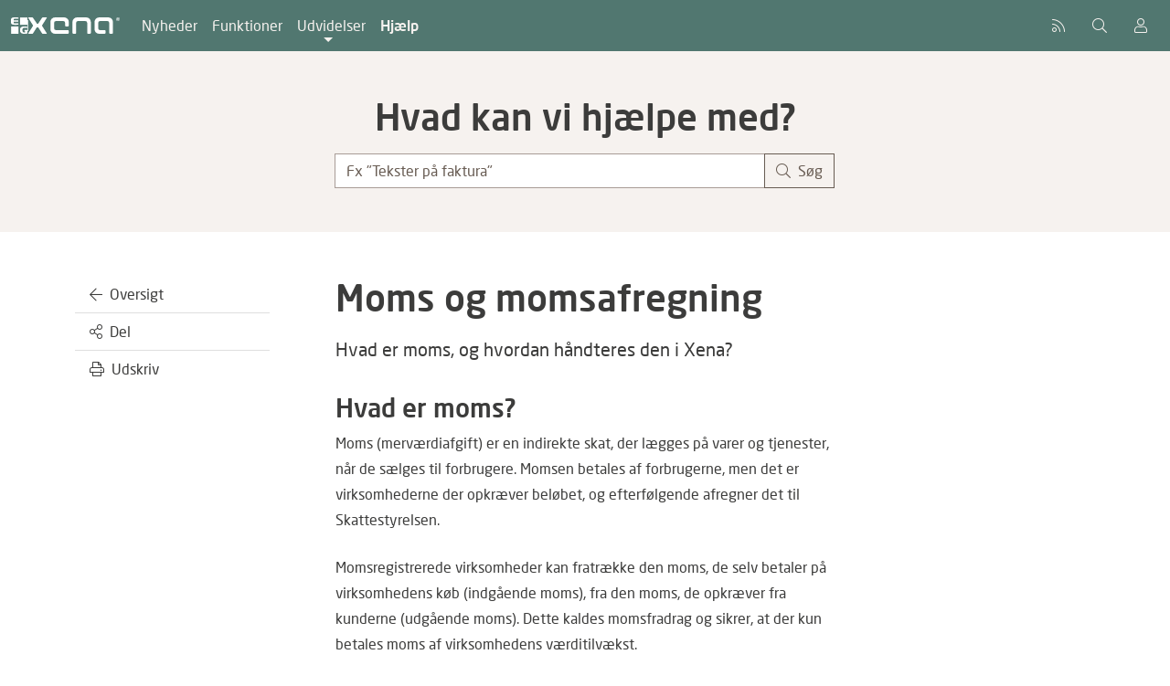

--- FILE ---
content_type: text/html; charset=utf-8
request_url: https://xena.biz/da/support/xenapedia/moms-og-momsafregning/
body_size: 16872
content:
<!DOCTYPE html>
<html lang="da">
    <head>
        <meta charset="utf-8">
        <title>Beregn moms i Xena</title>
        <link rel="alternate" hreflang="en-us" href="https://xena.biz/en/support/xenapedia/vat-and-vat-settlement/">
        <link rel="alternate" hreflang="da-dk" href="https://xena.biz/da/support/xenapedia/moms-og-momsafregning/">
        <link rel="alternate" hreflang="nb" href="https://xena.biz/no/support/xenapedia/moms-og-momsavregning/">
        <script id="CookieConsent" data-culture="da" src="https://policy.app.cookieinformation.com/uc.js"></script>
        <meta name="description" content="S&#xE5;dan fungerer momsrapport og -afregning i Xena.">
        <meta name="viewport" content="width=device-width, initial-scale=1">
        <link rel="stylesheet" type="text/css" href="/css/bootstrap/bootstrap.min.css?v=5">
        <link rel="stylesheet" type="text/css" href="/css/fa/css/fontawesome.min.css">
        <link rel="stylesheet" type="text/css" href="/css/fa/css/light.min.css">
        <link rel="stylesheet" type="text/css" href="/css/fa/css/brands.min.css">
        <link rel="stylesheet" type="text/css" href="/css/xenastyle2022.css?v=5">
        <link rel="stylesheet" type="text/css" href="/css/talkify/main.css">
        <link rel="stylesheet" type="text/css" href="/css/talkify/colors.css">
        <script src="https://ajax.aspnetcdn.com/ajax/jQuery/jquery-3.7.1.min.js"></script> 
        <script src="https://ajax.aspnetcdn.com/ajax/jquery.validate/1.16.0/jquery.validate.min.js"></script> 
        <script src="https://ajax.aspnetcdn.com/ajax/mvc/5.2.3/jquery.validate.unobtrusive.min.js"></script> 
        <meta name="theme-color" content="#517770">
		<link rel="apple-touch-icon" href="/media/uf4d2m04/xenappicon.png">
		<meta property="og:type" content="website">
<meta property="og:image" content="https://xena.biz/media/4kwd1qkk/ritch-content-fallback-banner.jpg">
<meta property="og:description" content="Hvad er moms, og hvordan h&#xE5;ndteres den i Xena?">
<meta name="twitter:card" content="summary">
<meta name="twitter:title" content="Moms og momsafregning">
<meta property="twitter:image" content="https://xena.biz/media/4kwd1qkk/ritch-content-fallback-banner.jpg">
        <script>
        window.addEventListener('CookieInformationConsentGiven', function (event) { 
            if (CookieInformation.getConsentGivenFor('cookie_cat_statistic')) {
                window.dataLayer = window.dataLayer || [];
                function gtag(){dataLayer.push(arguments);}
                gtag('js', new Date());
                gtag('config', 'UA-33713758-1');
            } 
        }, false); 
        var MTIProjectId='cf3b759b-3042-4986-9ef1-36d64c993829';
        (function() {
            var mtiTracking = document.createElement('script');
            mtiTracking.type='text/javascript';
            mtiTracking.async='true';
            mtiTracking.src='/scripts/mtiFontTrackingCode.js';
            (document.getElementsByTagName('head')[0]||document.getElementsByTagName('body')[0]).appendChild( mtiTracking );
        })();
        </script>
		<script>window.addEventListener('CookieInformationConsentGiven', function (event) { if (CookieInformation.getConsentGivenFor('cookie_cat_marketing')) {!function(f,b,e,v,n,t,s){if(f.fbq)return;n=f.fbq=function(){n.callMethod?n.callMethod.apply(n,arguments):n.queue.push(arguments)};if(!f._fbq)f._fbq=n;n.push=n;n.loaded=!0;n.version='2.0';n.queue=[];t=b.createElement(e);t.async=!0;t.src=v;s=b.getElementsByTagName(e)[0];s.parentNode.insertBefore(t,s)}(window,document,'script','https://connect.facebook.net/en_US/fbevents.js');fbq('init', '1806188202955905'); fbq('track', 'PageView');} }, false); </script>
    </head>
    <body>
        <div class="visually-hidden-focusable p-2"><a href="#content" class="btn btn-sm btn-secondary">G&#xE5; til indhold</a></div>
            <header class="navbar navbar-expand-md navbar-dark sticky-top subpage">
        <nav class="container-fluid flex-wrap flex-lg-nowrap">
            <a class="navbar-brand p-0 d-flex gap-2 align-items-center brand-xena" href="/da/" data-bs-toggle="tooltip" data-bs-placement="bottom" title='Forside'>
                    <svg class="eg-xena-logo" xmlns="http://www.w3.org/2000/svg" viewBox="0 0 242.7 242.79" role="img"><g><g><rect class="cls-1" x="2.36" y="134.28" width="108.51" height="108.51"/><rect class="cls-1" x="134.19" y="1.79" width="108.51" height="108.51"/><path class="cls-2" d="M105.13,108.41c-8.42.73-20.68,1.88-46.66,1.88-31,0-58.47-4.78-58.47-31.16V31C0,4.64,27.67,0,58.71,0c26,0,38,1.16,46.42,1.89,3.37.29,4.82,1,4.82,2.89V18.26c0,1.6-2.17,2.9-4.82,2.9H56.3C45,21.16,40.9,23.48,40.9,31v13.2h62.31c2.65,0,4.81,1.3,4.81,2.89V60.87c0,1.59-2.16,2.9-4.81,2.9H40.9V79.13C40.9,86.67,45,89,56.3,89h48.83c2.65,0,4.82,1.3,4.82,2.89v13.49C110,107.25,108.5,108.12,105.13,108.41Z"/><path class="cls-2" d="M242.68,139.77v15.09c0,1.55-1.19,1.83-3.06,1.83h-.57c-9.81-.28-25.19-1.11-42.54-1.11-.8,0-1.53,0-2.27.06-15.21.5-24.51,6.35-24.51,24.1v17.81c0,19.68,12.88,24.21,22.86,24.21,5.73,0,10.84-.16,15.77-.44V205.18h-6.78a2.93,2.93,0,0,1-3-2.87V188.65a2.89,2.89,0,0,1,3-2.88h36.84c2.21,0,4.09,1.27,4.09,2.82v47.82c0,2-1,2.88-4.09,3.27-.62.11-1.25.17-1.87.22a302.69,302.69,0,0,1-44,2.82c-23.25,0-58.25-9.29-58.25-45.28v-17.7c0-36.27,32.5-45.39,62.17-45.39a280,280,0,0,1,42.7,3.26c2,.28,3.47.89,3.47,2.16"/></g></g></svg>
                    <span class="logo-divider" aria-hidden="true"></span>
                    <svg class="xena-logo" xmlns="http://www.w3.org/2000/svg" viewBox="0 0 567.63 102.27" role="img"><path d="M644.31,258.18h-57.1a28.55,28.55,0,0,0-28.55,28.55v45a28.55,28.55,0,0,0,28.55,28.55h34.3a5.7,5.7,0,0,0,5.71-5.7V343.15a5.71,5.71,0,0,0-5.71-5.71H592.93A11.42,11.42,0,0,1,581.51,326V292.44A11.42,11.42,0,0,1,592.93,281H638.6A11.42,11.42,0,0,1,650,292.44v62.07a5.71,5.71,0,0,0,5.71,5.71h11.42a5.7,5.7,0,0,0,5.71-5.71V286.73A28.55,28.55,0,0,0,644.31,258.18Z" transform="translate(-147.56 -258.01)"/><path d="M284.61,331.73h0v-45h0a28.55,28.55,0,0,1,28.55-28.55h57.08a28.55,28.55,0,0,1,28.55,28.55h0v22.22a5.7,5.7,0,0,1-5.7,5.7H381.66a5.7,5.7,0,0,1-5.71-5.7V292.42A11.42,11.42,0,0,0,364.53,281H318.87a11.41,11.41,0,0,0-11.42,11.42V326a11.41,11.41,0,0,0,11.42,11.42H393a5.71,5.71,0,0,1,5.7,5.71v11.42a5.7,5.7,0,0,1-5.7,5.7H313.16A28.55,28.55,0,0,1,284.61,331.73Z" transform="translate(-147.56 -258.01)"/><path d="M421.63,354.57a5.7,5.7,0,0,0,5.7,5.7h11.42a5.7,5.7,0,0,0,5.71-5.7V292.5a11.42,11.42,0,0,1,11.42-11.42h45.67A11.42,11.42,0,0,1,513,292.5v62.07a5.71,5.71,0,0,0,5.71,5.7h11.42a5.7,5.7,0,0,0,5.7-5.7V286.79a28.55,28.55,0,0,0-28.55-28.55h-57.1a28.55,28.55,0,0,0-28.55,28.55Z" transform="translate(-147.56 -258.01)"/><path d="M704,258a11.16,11.16,0,1,1-11.16,11.16A11.16,11.16,0,0,1,704,258Zm0,19.93a8.77,8.77,0,1,0-8.57-8.77A8.58,8.58,0,0,0,704,277.94Zm-4.36-14.79h4.69c3.13,0,4.63,1.36,4.63,3.73a3.21,3.21,0,0,1-3,3.34l3,5H706.1l-2.83-4.84h-1v4.84h-2.65Zm2.65,5.08h2c1.17,0,2-.21,2-1.5s-1.3-1.47-2.29-1.47h-1.75Z" transform="translate(-147.56 -258.01)"/><path d="M261.33,355.89,234.14,313s-1-1.66-1-1.71a5.71,5.71,0,0,1,0-4,11.58,11.58,0,0,1,.87-1.5l27.36-43.13h0a2.83,2.83,0,0,0-2.11-4.29H237.45l0,0a5.7,5.7,0,0,0-5,3.1l-24.43,36.38h-6.58l-24.43-36.38a5.7,5.7,0,0,0-5-3.1l0,0H150.08a2.83,2.83,0,0,0-2.11,4.29h0l27.36,43.13a11.58,11.58,0,0,1,.87,1.5,5.71,5.71,0,0,1,0,4s-1,1.71-1,1.71L148,355.89h0a2.83,2.83,0,0,0,2.11,4.29h21.77l0,0a5.7,5.7,0,0,0,5-3.1l23-36.39h9.36l23,36.39a5.7,5.7,0,0,0,5,3.1l0,0h21.77a2.83,2.83,0,0,0,2.11-4.29Z" transform="translate(-147.56 -258.01)"/></svg>
            </a>
            
                <div class="navbar-collapse d-none d-md-block">
                    <ul class="navbar-nav">
                            <li class="nav-item ">
                                <a href="/da/blog/" class="nav-link text-light  "
                                    >
                                    Nyheder
                                </a>
            
                            </li>
                            <li class="nav-item ">
                                <a href="/da/funktioner/" class="nav-link text-light  "
                                    >
                                    Funktioner
                                </a>
            
                            </li>
                            <li class="nav-item dropdown">
                                <a href="/da/udvidelser/" class="nav-link text-light  dropdown-toggle"
                                    data-bs-toggle=&quot;dropdown&quot;>
                                    Udvidelser
                                </a>
            
                                    <ul class="dropdown-menu">
                                            <li>
                                                <a href="/da/udvidelser/integrationer-fra-eg/" class="dropdown-item  nav-link text-light">Integrationer fra EG</a>

                                            </li>
                                            <li>
                                                <a href="/da/udvidelser/partnere/" class="dropdown-item  nav-link text-light">Partnere</a>

                                                    <ul class="dropdown-sub-menu">
                                                            <li>
                                                                <a href="/da/udvidelser/partnere/brightanalytics/" class="dropdown-item  nav-link text-light">BrightAnalytics</a>
                                                            </li>
                                                            <li>
                                                                <a href="/da/udvidelser/partnere/convenepay/" class="dropdown-item  nav-link text-light">ConvenePay</a>
                                                            </li>
                                                            <li>
                                                                <a href="/da/udvidelser/partnere/haandvaerkerdk/" class="dropdown-item  nav-link text-light">H&#xE5;ndv&#xE6;rker.dk</a>
                                                            </li>
                                                            <li>
                                                                <a href="/da/udvidelser/partnere/reportability/" class="dropdown-item  nav-link text-light">Reportability</a>
                                                            </li>
                                                    </ul>
                                            </li>
                                            <li>
                                                <a href="/da/udvidelser/apps/" class="dropdown-item  nav-link text-light">Apps</a>

                                            </li>
                                    </ul>
                            </li>
                            <li class="nav-item ">
                                <a href="/da/support/" class="nav-link text-light active "
                                    >
                                    Hj&#xE6;lp
                                </a>
            
                            </li>
                    </ul>
                </div>
            <div>
                    <button id="toggleModalNav" class="btn btn-link text-light" data-bs-toggle="tooltip" data-bs-placement="bottom" title="Seneste opdatering"><i class="fal fa-rss" aria-hidden="true"></i></button>
                    <a href='/da/support/soeg/?input=active' rel="search" class="btn btn-link text-light" data-bs-toggle="tooltip" data-bs-placement="bottom" title="S&#xF8;g"><i class="fal fa-search" aria-hidden="true"></i></a>
                    <a href="https://my.xena.biz/" class="btn btn-link text-light" target="_blank" data-bs-toggle="tooltip" data-bs-placement="bottom" title="Log ind"><i class="fal fa-user" aria-hidden="true"></i></a>
                <button id="mobileNav" class="d-md-none btn collapsed btn-link text-light" type="button" title='Menu' data-bs-toggle="collapse" data-bs-target="#navbarContent" aria-controls="navbarContent" aria-expanded="false" aria-label="Vis/skjul menu"><i class="fal fa-bars" aria-hidden="true"></i></button>
            </div>
            
                <div class="d-md-none" style="width: 100%;">
                    <div class="pt-2 navbar-collapse collapse" id="navbarContent">
                        <ul class="navbar-nav mb-3">
                                <li class="nav-item">
                                    <a href="/da/blog/" class=" nav-link text-light">
                                        Nyheder
                                    </a>
                
                                </li>
                                <li class="nav-item">
                                    <a href="/da/funktioner/" class=" nav-link text-light">
                                        Funktioner
                                    </a>
                
                                </li>
                                <li class="nav-item">
                                    <a href="/da/udvidelser/" class=" nav-link text-light">
                                        Udvidelser
                                    </a>
                
                                        <ul class="mobile-dropdown-menu">
                                                <li class="mobile-dropdown-item">
                                                    <a href="/da/udvidelser/integrationer-fra-eg/" class=" nav-link text-light">Integrationer fra EG</a>

                                                </li>
                                                <li class="mobile-dropdown-item">
                                                    <a href="/da/udvidelser/partnere/" class=" nav-link text-light">Partnere</a>

                                                        <ul class="mobile-dropdown-menu">
                                                                <li class="mobile-dropdown-item">
                                                                    <a href="/da/udvidelser/partnere/brightanalytics/" class=" nav-link text-light">BrightAnalytics</a>
                                                                </li>
                                                                <li class="mobile-dropdown-item">
                                                                    <a href="/da/udvidelser/partnere/convenepay/" class=" nav-link text-light">ConvenePay</a>
                                                                </li>
                                                                <li class="mobile-dropdown-item">
                                                                    <a href="/da/udvidelser/partnere/haandvaerkerdk/" class=" nav-link text-light">H&#xE5;ndv&#xE6;rker.dk</a>
                                                                </li>
                                                                <li class="mobile-dropdown-item">
                                                                    <a href="/da/udvidelser/partnere/reportability/" class=" nav-link text-light">Reportability</a>
                                                                </li>
                                                        </ul>
                                                </li>
                                                <li class="mobile-dropdown-item">
                                                    <a href="/da/udvidelser/apps/" class=" nav-link text-light">Apps</a>

                                                </li>
                                        </ul>
                                </li>
                                <li class="nav-item">
                                    <a href="/da/support/" class="active nav-link text-light">
                                        Hj&#xE6;lp
                                    </a>
                
                                </li>
                                <li class="mt-3 d-flex gap-2">
                                    <a href="https://my.xena.biz/" class="nav-item btn btn-light w-100">Log ind<i class="fal fa-user ms-2" aria-hidden="true"></i></a>
                                </li>
                        </ul>
                    </div>
                </div>
        </nav>
    </header>
<script>
    window.addEventListener("scroll", function () {
        const element = document.querySelector(".navbar");
        
        if (window.scrollY > 0 || element.classList.contains("nav-open")) {
            element.classList.add("navbar-frontpage");
        } else {
            element.classList.remove("navbar-frontpage");
        }
    });

    document.querySelector("#mobileNav")?.addEventListener("click", () => {
        const element = document.querySelector(".navbar");
        element.classList.toggle("nav-open");

        if (window.scrollY > 0 || element.classList.contains("nav-open")) {
            element.classList.add("navbar-frontpage");
        } else {
            element.classList.remove("navbar-frontpage");
        }
    });
</script>
        
        <div id="releaseModal" class="modal fade" tabindex="-1" data-bs-focus="true" aria-labelledby="Seneste opdatering">
            <div class="modal-dialog modal-dialog-scrollable modal-lg">
                <div class="modal-content">
                    <div class="modal-header">
                        <h6 class="modal-title">Seneste opdatering</h6>
                        <button tabindex="-1" type="button" class="btn-close" data-bs-dismiss="modal" aria-label="Close"></button>
                    </div>
                    <div class="modal-body">
                        <div class="mb-4">
                            <h1>Opdatering 2 for oktober 2025</h1>
                        </div>
                        <p>I denne opdatering har vi arbejdet med større tekniske opgaver, men vi har også prioriteret at få rettet et par fejl, der opstod efter releasen for 14 dage siden. Læs om alle ændringer herunder.</p>
<h3>🔧Opdatering af EG Go</h3>
<p>I forrige release opdaterede vi blandt andet EG Go. I den forbindelse opstod der desværre en fejl, som betød, at teksten ved registrering af diverse varer forsvandt, når registreringen blev gemt i Xena. Fejlen er nu rettet, og registreringerne gemmes igen som forventet.</p>
<p>&nbsp;</p>
<h3>📱 Ældre iOS-enheder understøttes ikke længere af EG Go</h3>
<p>Fra og med iOS 16, som blev frigivet den 12. september 2022, understøtter Apple ikke længere ældre iPhone- og iPad-modeller. Dette betyder, at EG Go ikke længere vil fungere på følgende enheder:</p>
<ul>
<li><strong>iPhone:</strong> 6s, 6s Plus, 7, 7 Plus og iPhone SE (1. generation)</li>
<li><strong>iPad:</strong> iPad Air 2, iPad mini 4 og ældre modeller fra før 2014</li>
</ul>
<p>Apple har besluttet at stoppe opdateringerne for disse enheder af sikkerhedsmæssige årsager. For at sikre stabilitet og beskyttelse mod potentielle sårbarheder vil EG Go ikke kunne åbnes på disse modeller.</p>
<p>Vi anbefaler, at du opgraderer til en nyere iPhone eller iPad for fortsat at kunne bruge EG Go.</p>
<p>&nbsp;</p>
<h3>🧾Udlignede partnerposteringer</h3>
<p>I skærmbilledet, der viser udligninger af partnerposteringer, kan du nu på fanen Partnerposteringer se et detaljeret overblik over de posteringer, der indgår i udligningen. Tidligere blev der kun vist et samlet overblik på den første fane.</p>
<p><img src="/media/uaun0eza/image.png" alt=""></p>
<p>&nbsp;</p>
<h3>Digital revisor hedder nu Reportability</h3>
<p>Den 1. oktober skiftede <strong>Digital Revisor</strong> navn til <strong>Reportability</strong>. Reportability er et digitalt værktøj, der hjælper dig trin for trin med at udarbejde årsrapport og selvangivelse. Det nye navn afspejler virksomhedens kerneopgave og vision om at gøre rapportering nemmere for erhvervsdrivende, bogholdere og revisorer.</p>
<p>➡️ <a href="/da/udvidelser/partnere/reportability/" title="Reportability">Læs mere om Xenas integration med Reportability</a>.</p>
<p>&nbsp;</p>
<h3>&nbsp;⚙️Øvrige ændringer</h3>
<ul>
<li>Kunde- og leverandørrapporter viser nu korrekte tal og totaler på skærmen.</li>
</ul>
<p>&nbsp;</p>
<div class="bg-light p-4 mb-4">
<h3>💡Vidste du...</h3>
<p>Vi får ofte gode spørgsmål fra brugerne, her er et tip, som mange kan få glæde af.</p>
<p><strong>Spørgsmål:</strong><br><em>Hvordan får jeg bedst overblik over, hvilke brugere der har adgang til en app?</em></p>
<p><strong>Svar:<br></strong></p>
<p>Du kan se en samlet oversigt over, hvilke brugere der har adgang til en app, ved at åbne appen i Xenas App Store:</p>
<ol>
<li>Gå til menuen Apps &gt; App Store</li>
<li>Vælg øverst kun at vise installerede apps</li>
<li>Klik på appens ikon for at åbne den</li>
</ol>
<p>Hvis der er brugere, som ikke længere skal have adgang til appen, kan du nemt fjerne adgangen:</p>
<ol>
<li>Tryk på de tre prikker ud for brugeren</li>
<li>Vælg Slet</li>
</ol>
<p>Du mister aldrig data, når du fjerner en app. Hvis brugeren senere igen får adgang, vil alle relaterede data automatisk være tilgængelige igen.</p>
<p><img src="/media/fbwlgj0p/fjern-bruger-fra-app.png" alt=""></p>
<p>&nbsp;</p>
<p>&nbsp;</p>
</div>
<div style="border: 2px solid #ccc; padding: 15px; border-radius: 8px;">
<h3>Hold dig opdateret om nyheder i Xena</h3>
<p>Ønsker du at modtage information om nye funktioner, forbedringer og vigtige opdateringer i Xena? Tilmeld dig vores opdateringsmail og bliv informeret, når der sker relevante ændringer i systemet.</p>





    <div id="umbraco_form_6fb12a881f8d4a4c8651dac845f5232f" class="umbraco-forms-form udgivelsesnoter umbraco-forms-">
<form action="/da/support/xenapedia/moms-og-momsafregning/" enctype="multipart/form-data" id="formd88ab76eb6544df6bc4b9233ec63fac3" method="post"><input data-val="true" data-val-required="The FormId field is required." name="FormId" type="hidden" value="6fb12a88-1f8d-4a4c-8651-dac845f5232f"><input data-val="true" data-val-required="The FormName field is required." name="FormName" type="hidden" value="Udgivelsesnoter"><input data-val="true" data-val-required="The RecordId field is required." name="RecordId" type="hidden" value="00000000-0000-0000-0000-000000000000"><input name="PreviousClicked" type="hidden" value=""><input name="Theme" type="hidden" value=""><input name="RedirectToPageId" type="hidden" value="">            <input type="hidden" name="FormStep" value="0">
            <input type="hidden" name="RecordState" value="Q2ZESjhCSmt1M25EOWV0Smp1MHE0ektpTDBDaHR6TjZxMmlHUXQtT3lQUFdXQWdPZFhwLV9UblBIRHRJZ0ppQjc4RGx3Q0dqRktTem1oOFkxYVZyQWFMZHBXemVzN0I3cGpDVWxlZ1ZMZjFJZGtBTTRBbnRRQWNfWEpIZTdSRVN5TmxJMHc=">




<div class="umbraco-forms-page" id="591e260b-0eee-4eae-9746-6afb61a1dc84">


            <fieldset class="umbraco-forms-fieldset" id="9cf884db-0d46-47b5-912b-dd09a5558dc3">


                <div class="row-fluid">

                        <div class="umbraco-forms-container col-md-12">

                                        <div class=" umbraco-forms-field indtastdenemailadressedugernevilmodtagevoresopdateringsmailpaa shortanswer mandatory ">

                                            <label for="f943c1a6-6eb6-4c51-d27d-cc61707c72cc" class="umbraco-forms-label">
Indtast den e-mail-adresse, du gerne vil modtage vores opdateringsmail p&#xE5;                                            </label>

        <div class="umbraco-forms-field-wrapper">

            <input type="email" name="f943c1a6-6eb6-4c51-d27d-cc61707c72cc" id="f943c1a6-6eb6-4c51-d27d-cc61707c72cc" data-umb="f943c1a6-6eb6-4c51-d27d-cc61707c72cc" class="text " value="" maxlength="255" placeholder="E-mail" data-val="true" data-val-required="Din e-mail er n&#xF8;dvendig." aria-required="true" data-val-regex="Ugyldig e-mail-adresse." data-val-regex-pattern="^[a-zA-Z0-9_\.\+-]+@[a-zA-Z0-9-]+\.[a-zA-Z0-9-\.]+$">





<span class="field-validation-valid" data-valmsg-for="f943c1a6-6eb6-4c51-d27d-cc61707c72cc" data-valmsg-replace="true" role="alert"></span>
        </div>

                                        </div>
                                        <div class=" umbraco-forms-field dataconsent mandatory alternating ">

                                            <label for="edf4483b-ee5b-4b9d-8cab-783da8646720" class="umbraco-forms-label">
Giv os tilladelse til at gemme og benytte oplysningerne                                            </label>

        <div class="umbraco-forms-field-wrapper">

            <input type="checkbox" name="edf4483b-ee5b-4b9d-8cab-783da8646720" id="edf4483b-ee5b-4b9d-8cab-783da8646720" value="true" data-umb="edf4483b-ee5b-4b9d-8cab-783da8646720" data-val="true" data-val-required="Tilladelse er p&#xE5;kr&#xE6;vet" data-rule-required="true" data-msg-required="Tilladelse er p&#xE5;kr&#xE6;vet" aria-required="true">
<input type="hidden" name="edf4483b-ee5b-4b9d-8cab-783da8646720" value="false">

<label for="edf4483b-ee5b-4b9d-8cab-783da8646720">Ja, jeg giver tilladelse til at EG Xena m&#xE5; gemme og benytte oplysningerne.</label>


<span class="field-validation-valid" data-valmsg-for="edf4483b-ee5b-4b9d-8cab-783da8646720" data-valmsg-replace="true" role="alert"></span>
        </div>

                                        </div>

                        </div>
                </div>

            </fieldset>

    <div class="umbraco-forms-hidden" aria-hidden="true">
        <input type="text" name="6fb12a881f8d4a4c8651dac845f5232f">
    </div>

    <div class="umbraco-forms-navigation row-fluid">

        <div class="col-md-12">
                <input type="submit" class="btn primary" value="Send" name="__next" data-form-navigate="next" data-umb="submit-forms-form">
        </div>
    </div>


</div>



<input name="__RequestVerificationToken" type="hidden" value="CfDJ8BJku3nD9etJju0q4zKiL0AhDM0ngCjDwrpOHMFE76yPw7yFcE1N8hr4KHpbJgk9BQwFbZFZrGij76K9SoBIIybZBLAG4yac-jbPipkQ_PcSKS1xI8ON5qQKhGWB8OUh4z80pIfOKZy0NSN0rhHG2JQ"><input name="ufprt" type="hidden" value="CfDJ8BJku3nD9etJju0q4zKiL0ABeSAHlaKMEUw3DbWUi_GhxMv6Pe-S8emSII8haN8SER4Db5FN4SkavG_gFNYx7z_HL4zTPPQkj6iIe221Jyb2QwVBl6wyfDnqTPjrUTC1bCQg52Z-_zJQRaEkRG4NAb8"></form>    </div>




<div class="umbraco-forms-form-config umbraco-forms-hidden" data-id="6fb12a881f8d4a4c8651dac845f5232f" data-serialized-page-button-conditions="{}" data-serialized-fieldset-conditions="{}" data-serialized-field-conditions="{}" data-serialized-fields-not-displayed="{}" data-trigger-conditions-check-on="change" data-form-element-html-id-prefix="" data-disable-validation-dependency-check="false" data-serialized-validation-rules="[]"></div>


<script defer="defer" src="/App_Plugins/UmbracoForms/Assets/themes/default/umbracoforms.min.js?v=13.4.2" type="application/javascript"></script>
<link href="/App_Plugins/UmbracoForms/Assets/themes/default/style.min.css?v=13.4.2" rel="stylesheet">

</div>
<p>&nbsp;</p>
<p>Vi har samlet alle vores guides, blogindlæg, tidligere releasenoter og øvrige nyheder ét sted. Uanset om du søger hjælp til en specifik funktion i EG Xena eller bare vil holde dig opdateret, finder du det hele på vores hjemmeside.</p>
<p>👉 <a href="/da/support/xenapedia/" title="Xenapedia">Besøg Xenapedia – vores side med guides</a></p>
<p>👉 <a href="/da/velkommen/" title="Forside">Besøg vores hjemmeside hvor du kan følge med i vores blogindlæg og øvrige nyheder</a></p>
<p>✉️ Har du brug for hjælp? Skriv til os på:&nbsp;<a href="mailto:support@xena.dk">support@xena.dk</a></p>
<p>📣 Husk også at følge os på&nbsp;<a href="https://www.facebook.com/pages/category/Finance-Company/Xenabiz-100430990599587/">Facebook</a>, hvor vi løbende informerer om nyt fra EG Xena</p>
                    </div>
                    <div class="modal-footer justify-content-between">
                            <small>21. oktober 2025</small>
                        <span>
                            <a href="/da/opdateringer/" type="button" class="btn btn-outline-secondary">Vis alle opdateringer</a>
                            <a href="/da/opdateringer/2025/oktober-opdatering-2/" type="button" class="btn btn-secondary">G&#xE5; til opdatering</a>
                        </span>
                    </div>
                </div>
            </div>
        </div>
<script>
    document.addEventListener('DOMContentLoaded', function () {
        var modal = new bootstrap.Modal(document.getElementById('releaseModal'));
    
        document.getElementById('toggleModalNav').addEventListener('click', function () {
            modal.show();
        });
    });
</script>
        <div class="bg-light py-5 d-print-none">
    <div class="container">
        <div class="row">
            <div class="col-md-8 col-lg-6 mx-auto">
                <p class="h1 mb-3 text-center">Hvad kan vi hj&#xE6;lpe med?</p>
                    <form role="search" action="/da/support/soeg/" method="get">
        <div class="form-group mb-0">
            <div class="input-group">
                <label class="sr-only" for="s">S&#xF8;g</label>
                <input id="s" type="search" class="form-control" placeholder="Fx &quot;Tekster p&#xE5; faktura&quot;" value="" name="search" >
                <button class="btn btn-outline-secondary" type="submit" id="button-addon2"><i class="fal fa-search me-2" aria-hidden="true"></i>S&#xF8;g</button>
            </div>
        </div>
    </form>

            </div>
        </div>
    </div>
</div>
<main id="content">
<script>
	if ( window.location !== window.parent.location ) {
		window.location = "/da/support/xenapedia/moms-og-momsafregning/" + "?alttemplate=inlinepage";
	}
</script>
<div class="container my-5">
    <div class="row">
        <div class="col-lg-3 d-print-none">
            <div class="list-group list-group-flush mt-0 me-lg-5 mb-5 flex-row flex-lg-column">
                    <a href="/da/support/xenapedia/kategori-moms/" title="Emne: Moms, told og skat" class="list-group-item list-group-item-action"><i class="fal fa-arrow-left me-2" aria-hidden="true"></i>Oversigt</a>
                <button class="list-group-item list-group-item-action" id="shareButton"><i class="fal fa-share-alt me-2" aria-hidden="true"></i>Del</button>
                <button class="list-group-item list-group-item-action d-none d-md-block" id="printButton" onclick="window.print()"><i class="fal fa-print me-2" aria-hidden="true"></i>Udskriv</button>
            </div>
            <script>
                const shareData = {title: 'Moms og momsafregning', text: 'Hvad er moms, og hvordan h&#xE5;ndteres den i Xena?', url: 'https://xena.biz' + '/da/support/xenapedia/moms-og-momsafregning/' + '?srcid=share'};
                const btn = document.getElementById('shareButton');
                btn.addEventListener('click', async () => {
                    try {
                        await navigator.share(shareData);
                        console.log('Shared successfully');
                    } catch(err) {
                        console.log('Error: ' + err);
                    }
                });
            </script>
        </div>
        <div class="col-lg-6 ext-width">
                <h1 class="mb-3">Moms og momsafregning</h1>
                <p class="lead">Hvad er moms, og hvordan h&#xE5;ndteres den i Xena?</p>
            
            <h3>Hvad er moms?</h3>
<p>Moms (merværdiafgift) er en indirekte skat, der lægges på varer og tjenester, når de sælges til forbrugere. Momsen betales af forbrugerne, men det er virksomhederne der opkræver beløbet, og efterfølgende afregner det til Skattestyrelsen.</p>
<p>Momsregistrerede virksomheder kan fratrække den moms, de selv betaler på virksomhedens køb (indgående moms), fra den moms, de opkræver fra kunderne (udgående moms). Dette kaldes momsfradrag og sikrer, at der kun betales moms af virksomhedens værditilvækst.</p>
<p>For at undgå bøder eller sanktioner er det vigtigt at overholde de gældende momsregler. For præcis vejledning anbefales det at konsultere en revisor eller kontakte Skattestyrelsen.</p>
<h3>Momsafstemning</h3>
<p>Før du afregner moms, kan du lave en momsafstemning for at sikre, at bogførte beløb stemmer med de forventede. Eventuelle afvigelser bør undersøges.<br>➡️ <a href="/da/support/xenapedia/afstem-momsafregning/" title="Afstem momsafregning">Læs om hvordan du kontrollerer beløbene på momsafregningen</a></p>
<h5>Via finansrapport</h5>
<ol>
<li>Gå til Finans &gt; Finansudskrifter, og vælg fanen <em>Momsafstemning</em>.</li>
<li>Indtast den ønskede periode.</li>
<li>Udfold momskoderne for at se forventet og bogført momsbeløb pr. finanskonto.</li>
<li>Udskriv rapporten for at få detaljeret overblik over beløb og eventuelle differencer.</li>
</ol>
<p><img src="/media/og1ewbee/momsafstemning.png" alt="Brug rapporten Momsafstemning i Xena"></p>
<h5>Via momskode</h5>
<ol>
<li>Åbn en momskode ved at trykke på koden i ovenstående rapport.</li>
<li>Vælg fanen <em>Afstemning</em>.</li>
<li>Indtast perioden.</li>
<li>Se opsummering af momsbeløb for hver konto.</li>
</ol>
<p><img src="/media/hu0hfqoq/momskode-detaljer.png" alt="Momsafstemning via momskoden i Xena"></p>
<h3>Opret finanskonto til manuel moms</h3>
<p>I Xena er momskoder og -satser fleksible og kan ændres. Hvis du vil bogføre manuel moms, skal du først oprette en særskilt finanskonto.</p>
<ol>
<li>Gå til Finans &gt; Kontoplan &gt; Kontoplan.</li>
<li>Vælg <em>Passiver</em> øverst og udfold gruppen <em>Momsgæld.</em></li>
<li>Tryk <em>Opret.</em></li>
<li>Indtast kontonummer og beskrivelse (lad momskodefeltet stå tomt).</li>
<li>Vælg en relevant <em>Afgiftstype</em> (kræves ved overførsel til SKAT).</li>
<li>Kontoen kan nu bruges i finanskladden til manuelle momsposteringer.</li>
</ol>
<p><img src="/media/oxhdj05n/finanskonto-manuel-moms.jpg" alt="Oprettelse af finanskonto til bogføring af manuel moms i Xena"></p>
<h3>Bogfør momsafregning</h3>
<ol>
<li>Gå til Finans &gt; Moms &gt; Momsafregning, og vælg fanen <em>Afregn moms</em>.</li>
<li>Indtast den periode, der skal afregnes.</li>
<li>Tjek betalingsdatoen (kan redigeres senere).</li>
<li>Kontroller de viste momstal.</li>
<li>Klik <em>Afregn moms</em> for at danne posteringer og udskrive rapporten.</li>
</ol>
<p>⚠️ OBS: Genberegn altid primoposteringer, inden du afregner moms!</p>
<p>Systemet bogfører momsafregningen pr. momskode, mens den samlede sum bogføres på kontoen <em>Momsgæld.</em></p>
<p><img src="/media/tycfywpo/momsafregn.png" alt="Bogføring af en momsafregning i Xena"></p>
<h3>Efter momsafregning</h3>
<ul>
<li>Husk at angive momsafregningen hos SKAT</li>
<li>Lås perioden du har afregnet, for at undgå yderligere momsposteringer i perioden.</li>
<li>Genåbn perioden, hvis du annullerer en tidligere momsafregning.</li>
</ul>
<p>➡️ <a href="/da/support/xenapedia/regnskabsperioder/#:~:text=afstemt%20og%20momsafregnet.-,S%C3%A6t%20en%20%27L%C3%A5st%27%20dato,-Du%20kan%20v%C3%A6lge" data-anchor="#:~:text=afstemt%20og%20momsafregnet.-,S%C3%A6t%20en%20%27L%C3%A5st%27%20dato,-Du%20kan%20v%C3%A6lge">Læs mere om regnskabsperioder</a></p>
<h3>Indberet momsafregning til SKAT</h3>
<p>Ønsker du at indberette momsafregningerne elektronisk til SKAT direkte fra Xena, kræver det, at du via din profil på TastSelv Erhverv giver Xena tilladelse til at indberette via løsningen NemVirksomhed.<br>➡️ <a href="/da/support/xenapedia/integration-til-skat/" title="Integration til SKAT">Følg denne guide</a>.</p>
<h5>Vælg afgiftstyper på konti</h5>
<p>Hvis du har oprettet <strong>finanskonti</strong> i gruppen Momsgæld, skal du for hver af disse konti vælge en afgiftstype, hvis du ønsker at sende momsafregninger direkte til SKAT.&nbsp;</p>
<ol>
<li>Åbn menuen Finans &gt; Kontoplan &gt; Kontoplan</li>
<li>Vælg gruppen Passiver</li>
<li>Udfold gruppen Momsgæld</li>
<li>Find kontoen og vælg&nbsp;<em data-start="3475" data-end="3495">Gå til finanskonto</em>.</li>
<li>Tryk på redigerikonet, og vælg den relevante&nbsp;<em data-start="3547" data-end="3560">Afgiftstype</em>.</li>
</ol>
<p>⚠️ Bemærk: Standardkontoen&nbsp;<em>Momsgæld</em> har ingen menu og kan ikke ændres. Den springer du over</p>
<p><img src="/media/mfwoarmh/afgiftstype-paa-konto.jpg" alt="Vælg afgiftstype på konti i gruppen Momsgæld i Xena"></p>
<h3>Overfør til SKAT</h3>
<p>Når du har udført ovenstående forberedelser, er du klar til at sende din bogførte momsafregning til SKAT.</p>
<ol>
<li>Find den bogførte momsafregning under fanen <em>Momsafregninger.</em></li>
<li>Åbn menuen (3 prikker) → vælg <em>Send momsafregning til SKAT.</em></li>
<li>Indberetningen er fuldført, når du ser kode 5001 i kommentaren</li>
<li>Log ind på TastSelv Erhverv og godkend tallene.</li>
</ol>
<p><img src="/media/2bwh12zy/momsafregning-skat.jpg" alt="Send en momsafregning til SKAT fra Xena"></p>
<p>Hvis du får fejl 4801, mangler du sandsynligvis at aktivere Xena hos SKAT.&nbsp; Følg guiden som tidligere beskrevet og prøv igen.</p>
<h3><img src="/media/4hinpui1/moms-fejl-skat.jpg" alt="Fejl ved momsfregning til SKAT"></h3>
<h3>Genudskriv eller annuller afregning</h3>
<p>Du kan finde alle tidligere momsafregningen på det bogførte bilag:</p>
<ol>
<li>Gå til Finans &gt; Moms &gt; Momsafregning.</li>
<li>Vælg fanen <em>Momsafregninger</em>.</li>
<li>Her kan du genudskrive eller annullere en afregning.</li>
</ol>
<p>⚠️ Husk: Afregninger skal annulleres i kronologisk rækkefølge (nyeste først).</p>
<p>Listeangivelse af momsfrit EU-salg findes under fanen <em>EU-salg uden moms</em>.</p>
<p><img src="/media/znpp1lud/momsafregning-bogført.png" alt="Genudskriv eller annuller en bogført momsafregning i Xena"></p>
<h3>Betal momsafregning</h3>
<p>Når betalingen af moms forfalder, enten ved at du laver en indbetaling til SKAT, eller når SKAT har indsat penge på din konto, bogfører du momsen som betalt som beskrevet her:</p>
<ol>
<li>Gå til Finans &gt; Moms &gt; Momsafregning, og vælg fanen<em> Momsafregninger.</em></li>
<li>Klik<em> Betal afregning</em> for den relevante post.</li>
<li>Indtast betalingsdato og betalingskonto.</li>
<li>Klik <em>Afregn moms</em> for at bogføre betalingen.</li>
</ol>
<p>Betalingen modposteres automatisk på<em> Momsgæld,</em> som dermed nulstilles.</p>
            <hr class="mt-4 mb-3 d-print-none">
            <div class="d-flex gap-3 align-items-baseline d-print-none">
                <dl class="mb-0 text-muted fs-small">
                    <dt class="d-inline fw-normal">Opdateret</dt>
                    <dd class="d-inline"><time datetime="2025-08-25">25. aug.. 2025</time></dd>
                </dl>
            </div>
            <hr class="mt-3 mb-4 d-print-none">
        </div>
    </div>
</div>
</main>
        <footer class="bg-green text-light py-5 d-print-none">
    <div class="container">
            <div class="row align-items-center mb-4">
                <div class="col-6">
                    <div class="footer-logo-container d-flex gap-2">
                        <svg aria-label="Xena" class="xena-logo" xmlns="http://www.w3.org/2000/svg" viewBox="0 0 567.63 102.27"><path d="M644.31,258.18h-57.1a28.55,28.55,0,0,0-28.55,28.55v45a28.55,28.55,0,0,0,28.55,28.55h34.3a5.7,5.7,0,0,0,5.71-5.7V343.15a5.71,5.71,0,0,0-5.71-5.71H592.93A11.42,11.42,0,0,1,581.51,326V292.44A11.42,11.42,0,0,1,592.93,281H638.6A11.42,11.42,0,0,1,650,292.44v62.07a5.71,5.71,0,0,0,5.71,5.71h11.42a5.7,5.7,0,0,0,5.71-5.71V286.73A28.55,28.55,0,0,0,644.31,258.18Z" transform="translate(-147.56 -258.01)"/><path d="M284.61,331.73h0v-45h0a28.55,28.55,0,0,1,28.55-28.55h57.08a28.55,28.55,0,0,1,28.55,28.55h0v22.22a5.7,5.7,0,0,1-5.7,5.7H381.66a5.7,5.7,0,0,1-5.71-5.7V292.42A11.42,11.42,0,0,0,364.53,281H318.87a11.41,11.41,0,0,0-11.42,11.42V326a11.41,11.41,0,0,0,11.42,11.42H393a5.71,5.71,0,0,1,5.7,5.71v11.42a5.7,5.7,0,0,1-5.7,5.7H313.16A28.55,28.55,0,0,1,284.61,331.73Z" transform="translate(-147.56 -258.01)"/><path d="M421.63,354.57a5.7,5.7,0,0,0,5.7,5.7h11.42a5.7,5.7,0,0,0,5.71-5.7V292.5a11.42,11.42,0,0,1,11.42-11.42h45.67A11.42,11.42,0,0,1,513,292.5v62.07a5.71,5.71,0,0,0,5.71,5.7h11.42a5.7,5.7,0,0,0,5.7-5.7V286.79a28.55,28.55,0,0,0-28.55-28.55h-57.1a28.55,28.55,0,0,0-28.55,28.55Z" transform="translate(-147.56 -258.01)"/><path d="M704,258a11.16,11.16,0,1,1-11.16,11.16A11.16,11.16,0,0,1,704,258Zm0,19.93a8.77,8.77,0,1,0-8.57-8.77A8.58,8.58,0,0,0,704,277.94Zm-4.36-14.79h4.69c3.13,0,4.63,1.36,4.63,3.73a3.21,3.21,0,0,1-3,3.34l3,5H706.1l-2.83-4.84h-1v4.84h-2.65Zm2.65,5.08h2c1.17,0,2-.21,2-1.5s-1.3-1.47-2.29-1.47h-1.75Z" transform="translate(-147.56 -258.01)"/><path d="M261.33,355.89,234.14,313s-1-1.66-1-1.71a5.71,5.71,0,0,1,0-4,11.58,11.58,0,0,1,.87-1.5l27.36-43.13h0a2.83,2.83,0,0,0-2.11-4.29H237.45l0,0a5.7,5.7,0,0,0-5,3.1l-24.43,36.38h-6.58l-24.43-36.38a5.7,5.7,0,0,0-5-3.1l0,0H150.08a2.83,2.83,0,0,0-2.11,4.29h0l27.36,43.13a11.58,11.58,0,0,1,.87,1.5,5.71,5.71,0,0,1,0,4s-1,1.71-1,1.71L148,355.89h0a2.83,2.83,0,0,0,2.11,4.29h21.77l0,0a5.7,5.7,0,0,0,5-3.1l23-36.39h9.36l23,36.39a5.7,5.7,0,0,0,5,3.1l0,0h21.77a2.83,2.83,0,0,0,2.11-4.29Z" transform="translate(-147.56 -258.01)"/></svg>
                    </div>
                </div>
                <div class="col-6 d-flex justify-content-end">
                    <div class="dropdown">
                        <button class="dropdown-toggle btn btn-sm btn-outline-light" id="languageMenuButton" data-bs-toggle="dropdown" aria-haspopup="true" aria-expanded="false"><i class="fal fa-globe me-2" aria-hidden="true"></i>Dansk</button>
                        <div class="dropdown-menu" aria-labelledby="languageMenuButton">
                                <a href="/en/support/xenapedia/vat-and-vat-settlement/" rel="alternate" hreflang="en-us" class="dropdown-item">English</a>
                                <a href="/da/support/xenapedia/moms-og-momsafregning/" rel="alternate" hreflang="da-dk" class="dropdown-item">Dansk</a>
                                <a href="/no/support/xenapedia/moms-og-momsavregning/" rel="alternate" hreflang="nb" class="dropdown-item">Norsk</a>
                        </div>
                    </div>
                </div>
            </div>
            <div class="row">
                <div class="col-6 col-md-3">
    <p class="py-1 m-0"><strong>Nyheder</strong></p>
    <ul class="list-unstyled">
            <li class="py-1"><a href="/da/support/driftstatus/" class="text-reset">Driftstatus</a></li>
            <li class="py-1"><a href="/da/blog/" class="text-reset">Nyheder</a></li>
            <li class="py-1"><a href="/da/opdateringer/" class="text-reset">Opdateringer</a></li>
            <li class="py-1"><a href="/da/funktioner/10-aar-med-eg-xena/" class="text-reset">10 &#xE5;r med EG Xena</a></li>
    </ul>
</div><div class="col-6 col-md-3">
    <p class="py-1 m-0"><strong>Info</strong></p>
    <ul class="list-unstyled">
            <li class="py-1"><a href="/da/funktioner/" class="text-reset">Funktioner</a></li>
            <li class="py-1"><a href="/da/betingelser/" class="text-reset">Betingelser</a></li>
            <li class="py-1"><a href="/da/betingelser/persondatapolitik/" class="text-reset">Persondatapolitik</a></li>
    </ul>
</div><div class="col-6 col-md-3">
    <p class="py-1 m-0"><strong>Support</strong></p>
    <ul class="list-unstyled">
            <li class="py-1"><a href="/da/support/xenapedia/" class="text-reset">Xenapedia</a></li>
            <li class="py-1"><a href="/da/support/undervisning/" class="text-reset">Undervisning</a></li>
            <li class="py-1"><a href="/da/support/ofte-stillede-spoergsmaal/" class="text-reset">Ofte stillede sp&#xF8;rgsm&#xE5;l</a></li>
    </ul>
</div>
                    <div class="col-6 col-md-3">
                            <p>Certificeringer</p>
                            <ul class="list-inline">
                                <li class="list-inline-item">
        <a href="/da/support/xenapedia/elektronisk-faktura/" data-bs-toggle="tooltip" title="EG Xena underst&#xF8;tter adgang til elektronisk fakturering" class="d-block">
            <img src="/media/lo3c0fit/e_bomaerke.svg" alt="Elektronisk fakturering" class="bg-white" style="height: 2rem;">
        </a>
</li>
                            </ul>
                            <p>F&#xF8;lg os</p>
                            <ul class="list-inline d-flex gap-3">
                                <li class="list-inline-item me-0"><a href="https://www.facebook.com/xenabiz/" target="_blank" data-bs-toggle="tooltip" title="EG Xena p&#xE5; Facebook" class="d-block text-reset"><i class="fab fa-2x fa-facebook"></i></a></li><li class="list-inline-item me-0"><a href="https://www.youtube.com/XenaBiz" target="_blank" data-bs-toggle="tooltip" title="EG Xena p&#xE5; YouTube" class="d-block text-reset"><i class="fab fa-2x fa-youtube"></i></a></li>
                            </ul>
                    </div>
            </div>
            <hr class="my-4">
        <div class="text-center">
            <ul class="list-inline m-0">
                <li class="list-inline-item">&copy; 2025 EG Xena</li>
                    <li class="list-inline-item">Registeringsbevisnr.: fob187987</li>
                        <li class="list-inline-item"><a href="/da/kontakt/" class="text-reset">Kontakt</a></li>
            </ul>
        </div>
    </div>
</footer>
        <noscript><img height="1" width="1" alt="" src="#" data-consent-src="https://www.facebook.com/tr?id=1806188202955905&ev=PageView&noscript=1" data-category-consent="cookie_cat_marketing"></noscript>
        <script integrity="sha384-ka7Sk0Gln4gmtz2MlQnikT1wXgYsOg+OMhuP+IlRH9sENBO0LRn5q+8nbTov4+1p" crossorigin="anonymous" src="https://cdn.jsdelivr.net/npm/bootstrap@5.1.3/dist/js/bootstrap.bundle.min.js"></script>
        <script src="/scripts/talkify/talkify.min.js"></script>
        <script>
            (function() {
                const pagenav = document.getElementById("pagenav");
                if(pagenav != null) {
                    const pagenavTemp = document.getElementById("pagenav-temp");
                    document.querySelectorAll("h1[id], h2[id], h3[id], h4[id], h5[id]").forEach(heading => {
                        var clone = pagenavTemp.content.cloneNode(true);
                        clone.querySelector("a").innerText = heading.innerText;
                        clone.querySelector("a").setAttribute("href", "#" + heading.getAttribute("id"));
                        pagenav.appendChild(clone);
                    });
                    document.body.setAttribute("data-bs-spy", "scroll");
                    document.body.setAttribute("data-bs-target", "#pagenav");
                    document.body.setAttribute("data-bs-offset", 100);
                }
            })();
            
            (document.querySelectorAll("time").forEach(time => {
                if(time.hasAttribute("datetime")) {
                    let date = new Date(time.getAttribute("datetime"));
                    time.innerText = new Intl.DateTimeFormat(document.querySelector("html").getAttribute("lang"), {dateStyle: "medium", timeZone: "Europe/Copenhagen"}).format(date);
                }
            }));
            
            const tooltipTriggerList = document.querySelectorAll('[data-bs-toggle="tooltip"]')
            const tooltipList = [...tooltipTriggerList].map(tooltipTriggerEl => new bootstrap.Tooltip(tooltipTriggerEl))

            tooltipTriggerList.forEach(function (tooltipTriggerEl) {
                tooltipTriggerEl.addEventListener('click', function () {
                    var tooltip = bootstrap.Tooltip.getInstance(tooltipTriggerEl);
                    if (tooltip) {
                        tooltip.hide();
                    }
                });
            });
        </script>
        
    </body>
</html>

--- FILE ---
content_type: text/css
request_url: https://xena.biz/css/xenastyle2022.css?v=5
body_size: 3475
content:
@import "/css/fonts/font.css";

.bg-blue {
  background-color: var(--bs-blue);
}

.bg-indigo {
  background-color: var(--bs-indigo);
}

.bg-purple {
  background-color: var(--bs-purple);
}

.bg-pink {
  background-color: var(--bs-pink);
}

.bg-red {
  background-color: var(--bs-red);
}

.bg-orange {
  background-color: var(--bs-orange);
}

.bg-yellow {
  background-color: var(--bs-yellow);
}

.bg-green {
  background-color: var(--bs-green);
}

.bg-teal {
  background-color: var(--bs-teal);
}

.bg-cyan {
  background-color: var(--bs-cyan);
}

html {
  scroll-padding-top: calc(50px * 1.5);
}

body {
  font-family: "Neo Sans W01", system-ui, sans-serif;
}

p {
  line-height: 1.75rem;
}

.lead {
  line-height: 2rem;
}

p,
ul {
  margin-bottom: 1.5rem;
}

p + h1,
p + h2,
p + h3,
p + h4,
p + h5,
p + h6 {
  margin-top: 2rem;
}

.navbar {
  transition: background-color 300ms;
}

.navbar .nav-link.active {
  font-weight: 500;
}

.navbar-frontpage {
  background-color: var(--bs-success);
}

.subpage {
  background-color: var(--bs-success);
}

.navbar-brand .logo-divider {
  border-right: 1px solid white;
  height: 0.75rem;
  opacity: 0.75;
}

.nav-item .dropdown-toggle::after {
  position: absolute;
  bottom: 2px;
  margin-left: -50%;
  vertical-align: 0;
}

.brand-eg {
  background-color: #fff;
  display: inline-flex;
  align-items: center;
  justify-content: center;
  width: 40px;
  height: 40px;
}

.eg-xena-logo {
  height: 18px;
  fill: currentColor;
}

.navbar-brand,
.footer-logo-container {
  font-size: 10px;
}

.brand-xena {
  height: 38px;
}

.xena-logo {
  height: 18px;
  fill: currentColor;
}

.footer-logo-container .xena-logo,
.footer-logo-container .eg-xena-logo {
  height: 18px;
  fill: currentColor;
}

img {
  max-width: 100%;
}

@media (min-width: 992px) {
  .ext-width {
    img {
      margin-top: 1rem;
      margin-bottom: 1rem;
      width: 150%;
      max-width: 150%;
      transform: translateX(-50%);
      position: relative;
      top: 50%;
      left: 50%;
    }

    .image-carousel {
      width: 150%;
      position: relative;
      transform: translateX(-50%);
      left: 50%;
      margin-bottom: 1rem;
    }
  }

  .carousel-item img {
    margin-top: 0 !important;
  }
}

.carousel-control-next,
.carousel-control-prev {
  width: 8%;
}

.aspect-container {
  display: block;
  position: relative;
  padding-top: 56.25%;
  overflow: hidden;
}

.aspect-container > .aspect-item {
  position: absolute;
  top: 0;
  left: 0;
  bottom: 0;
  right: 0;
}

.aspect-ratio-1x1 {
  aspect-ratio: 1/1;
}

.list-checkmarks {
  padding: 0;
  list-style: none;
}

.list-checkmarks > li {
  padding-left: 10px;
  margin-left: 30px;
  margin-bottom: 0.25rem;
  position: relative;
}

.list-checkmarks > li::before {
  color: var(--bs-teal);
  content: "\f00c";
  font-family: "Font Awesome 5 Pro";
  font-weight: 300;
  position: absolute;
  top: 0;
  left: -1.2rem;
}

#pagenav {
  top: calc(50px * 1.5);
}

.page-nav .nav-link {
  padding-left: 0;
  padding-right: 0;
  opacity: 0.8;
  transition: opacity ease 0.2s;
}

.page-nav .nav-link:hover {
  opacity: 1;
}

.page-nav .nav-link.active {
  font-weight: 500;
  border-bottom: 2px solid;
  opacity: 1;
}

a {
  color: #685c53;
}

.btn-light {
  color: #685c53;
}

.btn-light-outline {
  color: #f6f2ef;
  border: 2px solid #f6f2ef;
  background-color: none;

  &:hover {
    color: #685c53;
    background-color: #f6f2ef;
  }
}

.btn-white {
  color: #517770;
  background-color: #ffffff;
}

.btn-white-outline {
  color: #ffffff;
  border: 2px solid #ffffff;
  background-color: none;

  &:hover {
    color: #517770;
    background-color: #ffffff;
  }
}

.nav-pills .nav-link {
  color: #685c53;
}

.nav-pills .nav-link.active {
  background-color: #f6f2ef;
  color: #685c53;
}

.hero-container {
  position: relative;
  overflow: hidden;
  margin-top: -56px;

  @media (min-width: 768px) {
    height: 616px;
  }
}

.hero-foreground {
  margin-top: -410px;
  position: relative;
  height: 100%;

  @media (min-width: 768px) {
    background: none;
    margin-top: -622px;
  }
}

.hero-background {
  background-color: rgba(65, 105, 98, 0.85);
  width: 100%;
  height: 100%;
  position: absolute;
  left: 0;
}

.hero-padding {
  padding: 80px 0 40px;

  @media (min-width: 768px) {
    padding: 136px 0 96px;
  }
}

video {
  object-fit: cover;
  width: 100%;
  height: 410px;
  top: -156px;
  left: 0;

  @media (min-width: 768px) {
    height: 616px;
  }
}

.btn-arrow-suffix::after {
  content: "\f054";
  font-family: "Font Awesome 5 Pro";
  font-weight: 300;
  margin-left: 0.75em;
}

.letter-spacing-wide {
  letter-spacing: 0.075em;
}

.icon-circle {
  border: 2px solid currentColor;
  border-radius: 1000px;
  display: inline-flex;
  width: 2em;
  height: 2em;
  align-items: center;
  justify-content: center;
}

.overflow-x-auto {
  overflow-x: auto;
}

.text-shadow-sm {
  text-shadow: 0 1px 2px rgba(0, 0, 0, 0.5);
}

.text-shadow {
  text-shadow: 0 2px 4px rgba(0, 0, 0, 0.5);
}

.text-shadow-lg {
  text-shadow: 0 4px 8px rgba(0, 0, 0, 0.5);
}

.background-cover {
  background-position: center;
  background-size: cover;
}

.pagenav-container {
  top: calc(50px * 1.5);
}

footer a:not(:hover) {
  text-decoration: none;
}

footer a {
  text-decoration-thickness: 0.1em;
  text-underline-offset: 0.2em;
}

.aspect-1x1 {
  aspect-ratio: 1/1;
}

.aspect-1x2 {
  aspect-ratio: 1/2;
}

.aspect-2x1 {
  aspect-ratio: 2/1;
}

.aspect-3x2 {
  aspect-ratio: 3/2;
}

.aspect-4x3 {
  aspect-ratio: 4/3;
}

.aspect-16x9 {
  aspect-ratio: 16/9;
}

.aspect-21x9 {
  aspect-ratio: 21/9;
}

.fs-small {
  font-size: small;
}
.pb-hero {
  padding-bottom: 5rem;
}
.mt-hero {
  margin-top: -5rem;
}
.mt-newsstrip {
  margin-top: -3rem;
}
.pt-6 {
  padding-top: 5rem;
}
.mt-6 {
  margin-top: 5rem !important;
}
.pb-6 {
  padding-bottom: 5rem;
}
.mb-6 {
  margin-bottom: 5rem !important;
}
.dataflow-label {
  background-color: var(--bs-green);
  color: #f6f2ef;
  max-width: fit-content;
  padding: 2px 8px 2px 4px;
  border-radius: 4px;
  margin: 0;

  &::before {
    font-family: "Font Awesome 5 Pro";
    content: "\f0ec";
    margin-right: 8px;
    background-color: #f6f2ef;
    color: var(--bs-green);
    border-radius: 2px;
    padding: 2px 4px;
  }
}
.app-label {
  background-color: var(--bs-green);
  color: #f6f2ef;
  max-width: fit-content;
  padding: 2px 8px;
  border-radius: 4px;
  margin: 0;
}
.alert-light {
  background-color: #f6f2ef !important;
  color: #685c53;
}
.border-light {
  border-color: rgba(0, 0, 0, 0.125) !important;
}
.tts-wrapper {
  position: sticky;
  bottom: 2rem;
  display: none;
  justify-content: center;
  transition: all var(--xena-transition-fast);
}

.tts-nav {
  background-color: white;
  border: 1px solid rgba(0, 0, 0, 0.125);
  padding: 1rem;
  gap: 0.5rem;
  display: flex;
  justify-content: center;
  border-radius: 4px;
  box-shadow: 0px 0px 50px rgba(0, 0, 0, 0.15);
}

.talkify-highlight:not(.playing) {
  opacity: 0.6;
}

.display-none {
  display: none;
}

.umbraco-forms-container {
  display: flex;
  gap: 0.5rem;
  flex-direction: column;
}

label.umbraco-forms-label {
  font-weight: 500 !important;
}

.umbraco-forms-navigation {
  .primary,
  .next {
    background-color: #685c53;
    color: #fff;
  }
  .prev {
    color: #685c53;
    border-color: #685c53;

    &:hover {
      color: #fff;
      background-color: #685c53;
    }
  }
}

.umbraco-forms-field-wrapper input:hover {
  cursor: pointer;
}

.umbraco-forms-field-wrapper label:hover {
  cursor: pointer;
}

.umbraco-forms-field .umbraco-forms-legend {
  font-size: 1rem;
  font-weight: 500;
}

.umbraco-forms-field-wrapper .checkboxlist {
  padding: 0 !important;

  & > div {
    margin-bottom: 0.25rem;
  }
  & label {
    float: none !important;
  }
}

.cta-email::before {
  content: "\f0e0";
  font-family: "Font Awesome 5 Pro";
  margin-right: 8px;
}

.cta-phone::before {
  content: "\f095";
  font-family: "Font Awesome 5 Pro";
  margin-right: 8px;
}

.cta-video::before {
  content: "\f008";
  font-family: "Font Awesome 5 Pro";
  margin-right: 8px;
}

.cta-new-window::after {
  content: "\f35d";
  font-family: "Font Awesome 5 Pro";
  margin-left: 8px;
}

.testimonial-wrapper .carousel-inner {
  display: flex;
  justify-content: space-between;
  flex-direction: column;
}

.testimonial-wrapper .carousel-indicators {
  margin-top: 2rem;
  border-radius: 50%;
  position: relative;
}

.testimonial-image img {
  height: 160px;
  width: 160px;
  border-radius: 50%;
  margin-bottom: 1.5rem;
}

.nav-item:hover .dropdown-menu {
  display: block;
  background-color: var(--bs-success);
  border: 0;
  margin-left: -7px;
  box-shadow: 0px 4px 12px 0px rgba(0, 0, 0, 0.25);
}

.dropdown-menu {
  padding: 4px;
  border-radius: 6px;
  margin-top: 12px;
}

.dropdown-sub-menu {
  position: absolute;
  margin-top: -44px;
  left: calc(100% + 4px);
  z-index: 1000;
  display: none;
  min-width: 10rem;
  padding: 4px;
  font-size: 1rem;
  color: #3c3c3b;
  text-align: left;
  list-style: none;
  background-color: #fff;
  background-clip: padding-box;
  border-radius: 6px;
  border: 1px solid rgba(0, 0, 0, 0.15);
  transition: 150ms;
}

.dropdown-sub-menu:before {
  content: "";
  display: block;
  width: 8px;
  margin-left: -12px;
  margin-top: -4px;
  position: absolute;
  height: 100%;
}

.dropdown-menu li:hover .dropdown-sub-menu {
  display: block;
  background-color: var(--bs-success);
  border: 0;
  box-shadow: 0px 4px 12px 0px rgba(0, 0, 0, 0.25);
}

.dropdown-menu:before {
  content: "";
  display: block;
  height: 16px;
  position: absolute;
  top: -16px;
  margin-left: -4px;
  width: 100%;
}

.dropdown-item {
  padding: 0.5rem calc(1rem - 4px);
  border-radius: 4px;
}

.dropdown-item.active {
  background-color: var(--bs-success);
}

.nav-item:hover .dropdown-menu a {
  padding: 8px 12px;
}

.nav-item:hover .dropdown-menu a:hover {
  background-color: rgba(255, 255, 255, 0.125);
}

.mobile-dropdown-menu {
  padding: 4px;
  border-radius: 6px;
}

.mobile-dropdown-item {
  padding: 0 calc(1rem - 4px);
  border-radius: 4px;
  list-style-type: none;
}

.mobile-dropdown-menu a {
  color: #fff;
  text-decoration: none;
}

blockquote {
  margin: 4rem 3rem 3rem -8rem;
  font-size: 28px;
  width: 400px;
  line-height: 2.5rem;
  float: left;

  .cite {
    display: block;
    line-height: 1;
    font-size: 12px;
    margin-top: 12px;
    text-transform: uppercase;
    color: #685c53;
  }

  &::before {
    content: "\f10d";
    font-family: "Font Awesome 5 Pro";
    font-weight: 100;
    color: var(--bs-success);
    float: left;
    position: absolute;
    margin-top: -2.75rem;
    -webkit-font-smoothing: antialiased;
  }

  @media (max-width: 1200px) {
    float: none;
    margin-left: 0;
    width: 100%;
    padding-top: 2rem;
  }
}

.bg-event {
  background-color: #f6f2ef;
  margin-top: -48px;
}

.event {
  padding: 1rem;
  color: #685c53;

  .date {
    background-color: #685c53;
    height: 44px;
    width: 44px;
    text-align: center;
    padding: 0.5rem;
    line-height: 1rem;
  }

  .day {
    font-size: 20px;
  }

  .month {
    font-size: 11px;
  }

  .additional {
    font-size: 12px;
    background-color: rgba(255, 255, 255, 0.6);
    padding: 4px 8px;
    border-radius: 13px;
  }
}

.card {
  text-decoration: none;

  .card-title {
    line-height: 1.4;
  }

  .image-container {
    overflow: hidden;

    .card-img {
      transition: all 150ms;
    }
  }

  &:hover {
    color: #685c53;
    /* border-color: rgba(0, 0, 0, .35); */

    .card-img {
      transform: scale(1.075);
    }
  }
}


--- FILE ---
content_type: text/css
request_url: https://xena.biz/css/talkify/main.css
body_size: 2356
content:
.talkify-control-center.modern.attached {
    left: 0 !important;
    bottom: 0 !important;
    top: auto !important;
    width: 100%;
}

.talkify-control-center.modern.detached {
    top: 85vh;
    left: 50px;
    width: 275px;
}

    .talkify-control-center.modern.detached .player-settings ul {
        font-size: 13px;
    }

        .talkify-control-center.modern.detached .player-settings ul i {
            font-size: 13px;
        }

    .talkify-control-center.modern.detached span {
        font-size: 13px;
    }

.talkify-control-center.modern {
    position: fixed;
    z-index: 100;
}

    .talkify-control-center.modern button {
        cursor: pointer;
        padding: 10px;
        outline: none;
    }

    .talkify-control-center.modern ul {
        padding: 0;
        margin: 0;
    }

    .talkify-control-center.modern label {
        cursor: pointer;
    }

    .talkify-control-center.modern ul.player-controls {
        display: flex;
        justify-content: center;
        align-items: center;
    }

    .talkify-control-center.modern .talkify-playback-controls {
        display: flex;
        justify-content: center;
        align-items: center;
    }

    .talkify-control-center.modern .player-controls li {
        font-size: 14px;
    }

    .talkify-control-center.modern .player-controls li {
        list-style: none;
    }

    .talkify-control-center.modern .player-controls > li {
        text-align: center;
        padding: 10px;
    }

    .talkify-control-center.modern .player-controls > li {
        width: 50%;
    }

        .talkify-control-center.modern .player-controls > li:first-child,
        .talkify-control-center.modern .player-controls > li:last-child {
            width: 25%;
        }

    .talkify-control-center.modern.detached .player-controls > li {
        width: 70%;
    }

        .talkify-control-center.modern.detached .player-controls > li:first-child {
            width: 30%;
        }


    .talkify-control-center.modern .player-settings {
        position: relative;
        display: inline-block;
    }

        .talkify-control-center.modern .player-settings > ul {
            display: none;
        }

        .talkify-control-center.modern .player-settings #player-settings-toggle:checked + ul {
            display: block;
        }

        .talkify-control-center.modern .player-settings input[type=range] {
            width: 130px;
        }

        .talkify-control-center.modern .player-settings select {
            border: none;
            width: 150px;
            background: transparent;
            font-size: 13px;
        }

        .talkify-control-center.modern .player-settings ul {
            position: absolute;
            bottom: 53px;
        }

            .talkify-control-center.modern .player-settings ul li {
                display: flex;
                align-items: center;
                line-height: normal;
            }

            .talkify-control-center.modern .player-settings ul button {
                border-radius: 0;
            }

    .talkify-control-center.modern.attached .player-settings ul li > * {
        padding: 10px;
    }

    .talkify-control-center.modern.detached .player-settings ul li > * {
        padding: 7px;
    }

    .talkify-control-center.modern.attached .player-settings ul button {
        width: 42px;
        height: 42px;
    }

    .talkify-control-center.modern.detached .player-settings ul button {
        width: 32px;
        height: 32px;
    }

    .talkify-control-center.modern .player-settings .pitch-icon {
        transform: rotate(-45deg);
    }

    .talkify-control-center.modern progress {
        width: 100%;
        height: 5px;
        border: none;
        display: block;
    }

    .talkify-control-center.modern button {
        text-align: center;
        border: none;
        font-size: 16px;
        background-color: transparent;
    }

    .talkify-control-center.modern .talkify-audio-loading {
        position: relative;
    }

        .talkify-control-center.modern .talkify-audio-loading::after, .talkify-control-center.modern .talkify-audio-loading::before {
            content: '';
            width: 35px;
            height: 35px;
            border-radius: 50%;
            border: 2px solid;
            position: absolute;
            left: 0;
            top: 0;
            transform: scale(0);
        }

        .talkify-control-center.modern .talkify-audio-loading::after {
            animation-name: loading-pulse;
            animation-duration: 1s;
            animation-iteration-count: infinite;
            animation-delay: 0.25s;
        }

        .talkify-control-center.modern .talkify-audio-loading::before {
            animation-name: loading-pulse;
            animation-duration: 1s;
            animation-iteration-count: infinite;
        }

    .talkify-control-center.modern button.talkify-play-button,
    .talkify-control-center.modern .talkify-audio-error,
    .talkify-control-center.modern .talkify-audio-loading,
    .talkify-control-center.modern .talkify-pause-button {
        border-radius: 100%;
        height: 40px;
        width: 40px;
        font-size: 18px;
        margin: 0 10px;
    }

    .talkify-control-center.modern li {
        vertical-align: middle;
    }

    .talkify-control-center.modern .talkify-voice-selector {
        margin-left: auto;
        position: relative;
    }

        .talkify-control-center.modern .talkify-voice-selector > label {
            width: 100%;
            height: 100%;
            display: flex;
            align-items: center;
            justify-content: center;
            cursor: pointer;
        }

    .talkify-control-center.modern .player-settings li:hover {
        filter: brightness(90%);
        cursor: pointer;
    }

    .talkify-control-center.modern .talkify-voice-selector input[type=checkbox]:checked + .voice-selector {
        display: block;
    }

    .talkify-control-center.modern.attached .talkify-voice-selector {
        text-align: right;
    }

    .talkify-control-center.modern .talkify-voice-selector i {
        /* font-size: 17px; */
        padding: 5px;
    }

    .talkify-control-center.modern.attached .talkify-voice-selector span {
        margin-right: 5px;
        vertical-align: middle;
    }

    .talkify-control-center.modern .voice-selector > li {
        display: block;
        padding: 5px;
        text-align: left;
        transition: all 0.5s;
    }

    .talkify-control-center.modern .voice-selector li input[type=checkbox]:checked + .language {
        display: block;
    }

    .talkify-control-center.modern .voice-selector .language {
        display: none;
        padding: 0;
    }

        .talkify-control-center.modern .voice-selector .language > li {
            margin: auto;
            padding: 2px 5px;
            display: flex;
            align-items: center;
        }

            .talkify-control-center.modern .voice-selector .language > li > div:last-of-type {
                margin-left: auto;
            }

    .talkify-control-center.modern .voice-selector {
        padding: 0;
        ;
        margin: 0;
        position: absolute;
        bottom: 45px;
        right: 0;
        width: 200px;
        max-height: 500px;
        overflow-y: auto;
        display: none;
        box-sizing: border-box;
        border-width: 2px;
        border-style: solid;
        border-bottom-style: none;
    }

        /* width */
        .talkify-control-center.modern .voice-selector::-webkit-scrollbar {
            width: 10px;
        }


    /* Sliders */
    .talkify-control-center.modern .volume-slider, .talkify-control-center.modern .rate-slider {
        position: absolute;
        left: 0;
        top: 20px;
        padding: 5px;
        display: none;
    }

    .talkify-control-center.modern .talkify-volume-button:focus .volume-slider,
    .talkify-control-center.modern .talkify-volume-button:active .volume-slider,
    .talkify-control-center.modern .talkify-volume-slider:hover,
    .talkify-control-center.modern .talkify-rate-button:focus .rate-slider,
    .talkify-control-center.modern .talkify-rate-button:active .rate-slider,
    .talkify-control-center.modern .talkify-rate-slider:hover {
        display: block;
        left: 18px;
        transform: rotate(-90deg);
        transform-origin: left;
    }

    .talkify-control-center.modern .talkify-volume-button, .talkify-control-center.modern .talkify-rate-button {
        position: relative;
    }

    .talkify-control-center.modern input[type=range] {
        /*removes default webkit styles*/
        -webkit-appearance: none;
        /*required for proper track sizing in FF*/
        width: 100px;
        background: transparent;
        border: 0;
        padding: 0;
        outline: none;
    }

    .talkify-control-center.modern .volume-slider,
    .talkify-control-center.modern .rate-slider {
        padding: 10px;
    }

    .talkify-control-center.modern input[type=range]::-webkit-slider-runnable-track {
        height: 10px;
        border: none;
    }

    .talkify-control-center.modern.detached input[type=range]::-webkit-slider-runnable-track {
        height: 5px;
    }

    .talkify-control-center.modern input[type=range]::-webkit-slider-thumb {
        -webkit-appearance: none;
        border: none;
        height: 20px;
        width: 10px;
        margin-top: -5px;
    }

    .talkify-control-center.modern.detached input[type=range]::-webkit-slider-thumb {
        margin-top: -2.5px;
    }

    .talkify-control-center.modern.detached input[type=range]::-webkit-slider-thumb {
        height: 10px;
    }

    .talkify-control-center.modern input[type=range]:focus {
        outline: none;
    }

    .talkify-control-center.modern input[type=range]::-moz-range-track {
        width: 100%;
        height: 5px;
        border: none;
    }

    .talkify-control-center.modern input[type=range]::-moz-range-thumb {
        border: none;
        height: 12px;
        width: 12px;
    }

    /*hide the outline behind the border*/
    .talkify-control-center.modern input[type=range]:-moz-focusring {
        outline: 1px solid white;
        -ms-outline-offset: -1px;
        outline-offset: -1px;
    }

    .talkify-control-center.modern input[type=range]::-ms-track {
        width: 75px;
        height: 3px;
        /*remove bg colour from the track, we'll use ms-fill-lower and ms-fill-upper instead */
        background: transparent;
        /*leave room for the larger thumb to overflow with a transparent border */
        border-color: transparent;
        border-width: 6px 0;
    }

    .talkify-control-center.modern input[type=range]::-ms-fill-lower {
        border-radius: 10px;
    }

    .talkify-control-center.modern input[type=range]::-ms-fill-upper {
        border-radius: 10px;
    }

    .talkify-control-center.modern input[type=range]::-ms-thumb {
        border: none;
        height: 12px;
        width: 12px;
        -ms-border-radius: 50%;
        border-radius: 50%;
        margin-top: -1px;
    }

/* end sliders */
@keyframes loading-pulse {
    from {
        transform: scale(0);
        opacity: 1;
    }

    to {
        transform: scale(1);
        opacity: 0;
    }
}

@media screen and (max-device-width : 640px), only screen and (max-width : 640px) {
    .talkify-download-button.desktop, .talkify-download-loading.desktop, .talkify-download-error.desktop {
        display: none !important;
    }
}

@media (min-width: 641px) {

    .talkify-download-button.mobile {
        display: none !important;
    }
}

--- FILE ---
content_type: text/css
request_url: https://xena.biz/css/talkify/colors.css
body_size: 599
content:
.talkify-disabled {
    color: #ffffff42 !important;    
}

.talkify-disabled i {
    filter: opacity(0.4);
}

.talkify-control-center.modern, .talkify-control-center.modern .voice-selector{
    background-color: #424242;
    color: #dadada;
}

.talkify-control-center.modern .voice-selector{
    border-color: #8ac832;
}


.talkify-control-center.modern i,
.talkify-control-center.modern button,
.talkify-control-center.modern select{
    color: #dadada;
    transition: color 0.20s;
}

.talkify-control-center.modern i:hover,
.talkify-control-center.modern button:hover {
    color: white;
}

.talkify-control-center.modern option{
    color: black;
}

.talkify-control-center.modern .muted{
    color: #404040
}

.modern-talkify-control-center-accent {
    background-color: #8ac832 !important;
    color: white !important;
}

.modern-talkify-control-center-accent i{
    color: white !important;
}

.talkify-control-center.modern .volume-slider, 
.talkify-control-center.modern .rate-slider,
.talkify-control-center.modern .player-settings ul {
    background-color:#424242;
}

.talkify-control-center.modern button.talkify-play-button, .talkify-control-center.modern button.talkify-pause-button {
    background-color: #8ac832;
    box-shadow: 0 0 5px 0px #292929;
    transition: background-color 0.20s;
}

.talkify-control-center.modern .talkify-audio-error{
    background-color: #e65d0d;
    box-shadow: 0 0 5px 0px #292929;
    transition: background-color 0.20s;
}

.talkify-control-center.modern button.talkify-play-button:hover{
    background-color: #96d839;    
}

.talkify-control-center.modern .talkify-play-button i {
    color: white;
}

/* Sliders & progress */
.talkify-control-center.modern progress {
    background-color: #888;
}

.talkify-control-center.modern progress::-webkit-progress-value {
    background-color: #8ac832;
}

.talkify-control-center.modern progress::-moz-progress-bar {
    background-color: #8ac832;
}

.talkify-control-center.modern input[type=range]::-webkit-slider-runnable-track{
    background: #dadada;
}

.talkify-control-center.modern input[type=range]::-moz-range-thumb{
    background: #8ac832;
}

.talkify-control-center.modern input[type=range]::-ms-thumb {
    background: #8ac832;
}

.talkify-control-center.modern input[type=range]::-ms-fill-upper {
    background: #424242;
}

.talkify-control-center.modern input[type=range]:focus::-ms-fill-lower{
    background: white;
}

.talkify-control-center.modern input[type=range]::-moz-range-track{
    background: white;
}

.talkify-control-center.modern input[type=range]::-webkit-slider-runnable-track {
    background: white;
}

.talkify-control-center.modern input[type=range]:focus::-ms-fill-upper {
    background: #888;
}

.talkify-control-center.modern input[type=range]::-webkit-slider-thumb {
    background: #8ac832;
}


/* Scrollbars */

/* Track */
.talkify-control-center.modern .voice-selector::-webkit-scrollbar-track {
    background: #f1f1f1;
}

/* Handle */
.talkify-control-center.modern .voice-selector::-webkit-scrollbar-thumb {
    background: #8ac832;
}

    /* Handle on hover */
    .talkify-control-center.modern .voice-selector::-webkit-scrollbar-thumb:hover {
        background: #555;
    }

--- FILE ---
content_type: text/css
request_url: https://xena.biz/css/fonts/font.css
body_size: 629
content:
/*
This CSS resource incorporates links to font software which is the valuable copyrighted
property of Monotype Imaging and/or its suppliers. You may not attempt to copy, install,
redistribute, convert, modify or reverse engineer this font software. Please contact Monotype
Imaging with any questions regarding Web Fonts:  http://www.fonts.com
*/
@font-face{
    font-family:"Neo Sans W01";
    src:url("/css/fonts/a53085dd-4493-4430-8349-fd63d6f3e5bc.woff2"), url("/css/fonts/a32c3a17-3242-461c-a048-ca8e775582b1.woff");
}
@font-face{
    font-family:"Neo Sans W01";
    src:url("/css/fonts/9ff15e66-152b-4d48-a338-ab8c95431ca7.woff2"), url("/css/fonts/740562f3-2434-4080-8b87-ac8084c724d4.woff");
    font-style: italic;
}
@font-face{
    font-family:"Neo Sans W01";
    src:url("/css/fonts/f056e9e7-3bb5-4f21-b861-ed2a47a0700b.woff2"), url("/css/fonts/b0eddbbb-9e8e-4e08-bde1-965bb945f73a.woff");
    font-weight: 500;
}
@font-face{
    font-family:"Neo Sans W01";
    src:url("/css/fonts/82a34ab2-92d9-48c4-989d-50d5bd54fdd1.woff2"), url("/css/fonts/ecedcc38-3aec-48a5-a693-fbfac59dd0ed.woff");
    font-weight: 900;
}
/*@font-face{
    font-family:"Neo Sans W01";
    src:url("/css/fonts/35cfb856-b935-45e7-b54f-b60e4b23e03c.woff2"), url("/css/fonts/424ba691-179e-4d47-8ab9-e7eedc23c30f.woff");
    font-weight: 900;
    font-weight: 700;
}*/


--- FILE ---
content_type: image/svg+xml
request_url: https://xena.biz/media/lo3c0fit/e_bomaerke.svg
body_size: 250
content:
<?xml version="1.0" encoding="UTF-8"?>
<svg id="Layer_1" data-name="Layer 1" xmlns="http://www.w3.org/2000/svg" viewBox="0 0 144 96">
  <defs>
    <style>
      .cls-1 {
        fill: #05aa6b;
      }
    </style>
  </defs>
  <g>
    <path class="cls-1" d="m119.52,17.63h-36.89c-.53,0-.96.43-.96.96v3.43c0,.53.43.96.96.96h28.72l-29.4,29.4c-.37.37-.37.98,0,1.36l2.43,2.43c.37.37.98.37,1.36,0l29.4-29.4v28.72c0,.53.43.96.96.96h3.43c.53,0,.96-.43.96-.96V18.59c0-.53-.43-.96-.96-.96Z"/>
    <path d="m61.94,23.05h-31.91c-.23,0-.35.12-.35.35v21.42c0,.23.12.35.35.35h22.37c.58,0,.87.29.87.87v3.64c0,.58-.29.87-.87.87h-22.37c-.23,0-.35.12-.35.35v21.76c0,.23.12.35.35.35h31.91c.58,0,.87.29.87.87v3.64c0,.58-.29.87-.87.87H24.39c-.58,0-.87-.29-.87-.87V18.54c0-.58.29-.87.87-.87h37.55c.58,0,.87.29.87.87v3.64c0,.58-.29.87-.87.87Z"/>
  </g>
  <path d="m142,2v92H2V2h140m2-2H0v96h144V0h0Z"/>
</svg>